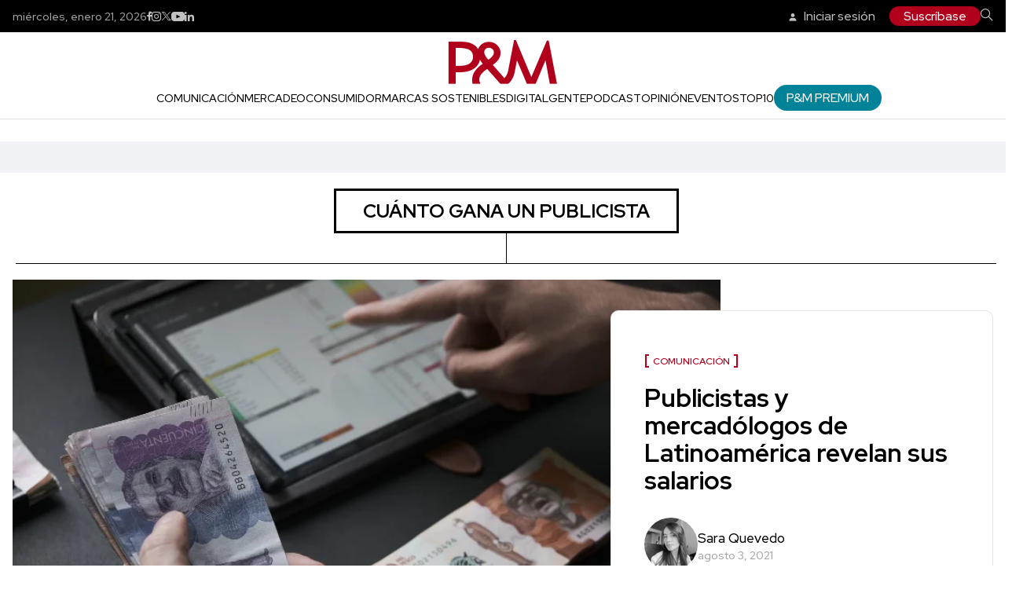

--- FILE ---
content_type: text/html; charset=utf-8
request_url: https://www.revistapym.com.co/articulos/etiquetados/cuanto-gana-un-publicista
body_size: 9542
content:
<!DOCTYPE html>
<html lang="es">
<head>
    <meta charset="utf-8" />
<meta http-equiv="x-ua-compatible" content="ie=edge">
<meta name="viewport" content="width=device-width, initial-scale=1.0">
<meta name="author" content="Revista P&M" />
<meta name="version" content="4.0.18.0" />
<title>Cu&#xE1;nto gana un publicista | Revista P&amp;M</title>
    <meta name="description" content="Conoce todo sobre Cu&#xE1;nto gana un publicista, la publicidad y el mercadeo en Colombia y el mundo en revista P&amp;M. 40 a&#xF1;os comunicando, cocreando, convocando ..." />
    <meta name="keywords" content="Publicidad, Mercadeo, Medios en Colombia." />
    <meta name="news_keywords" content="Publicidad, Mercadeo, Medios en Colombia." />
    <link href="https://www.revistapym.com.co/articulos/etiquetados/cuanto-gana-un-publicista" rel="canonical">



            <meta name="twitter:card" content="summary" />
            <meta name="twitter:site" content="@revistapym" />
            <meta name="twitter:title" content="Cu&#xE1;nto gana un publicista | Revista P&amp;M" />
            <meta name="twitter:description" content="Conoce todo sobre Cu&#xE1;nto gana un publicista, la publicidad y el mercadeo en Colombia y el mundo en revista P&amp;M. 40 a&#xF1;os comunicando, cocreando, convocando ..." />
            <meta name="twitter:image" content="https://www.revistapym.com.co/__assets/share.png?w=1280" />

    <meta property="og:site_name" content="Revista PYM">
    <meta property="og:title" content="Cu&#xE1;nto gana un publicista | Revista P&amp;M" />
    <meta property="og:type" content="website" />
    <meta property="og:url" content="https://www.revistapym.com.co/articulos/etiquetados/cuanto-gana-un-publicista" />
    <meta property="og:image" content="https://www.revistapym.com.co/__assets/share.png?w=1280" />
    <meta property="og:image:type" content="image/jpeg" />
    <meta property="og:image:alt" content="Cu&#xE1;nto gana un publicista | Revista P&amp;M" />
    <meta property="og:description" content="Conoce todo sobre Cu&#xE1;nto gana un publicista, la publicidad y el mercadeo en Colombia y el mundo en revista P&amp;M. 40 a&#xF1;os comunicando, cocreando, convocando ..." />
    <meta property="og:locale" content="es_CO" />
    <!--Whatsapp-->
    <meta property="og:image" content="https://www.revistapym.com.co/__assets/share.png?w=400&amp;r=1_1" />
    <meta property="og:image:type" content="image/jpeg" />
        <meta property="fb:app_id" content="379946378770508" />

<link rel="icon" type="image/x-icon" href="/__assets/favicon/favicon.ico">
<link rel="icon" type="image/png" sizes="32x32" href="/__assets/favicon/favicon-32x32.png">
<link rel="icon" type="image/png" sizes="96x96" href="/__assets/favicon/favicon-96x96.png">
<link rel="icon" type="image/png" sizes="16x16" href="/__assets/favicon/favicon-16x16.png">


    
    
        <link rel="preload" href="/__assets/assets/v32/pym-icon-cfb7ea65.woff2" as="font" type="font/woff2" crossOrigin />
    
    <link rel="preconnect" href="https://fonts.googleapis.com">
    <link rel="preconnect" href="https://fonts.gstatic.com" crossorigin>
    <link rel="preload" href="https://fonts.gstatic.com/s/redhatdisplay/v19/8vIQ7wUr0m80wwYf0QCXZzYzUoTg_T6h.woff2" as="font" type="font/woff2" crossOrigin />
    <link href="https://fonts.googleapis.com/css2?family=Oswald:wght@300;400&family=Red+Hat+Display:wght@500;600;700&family=Roboto+Slab:wght@300;700&display=swap" rel="stylesheet">
            <script>
            dataLayer = [{
                'isMobile': false,
            }];
        </script>
<!-- Google Tag Manager -->
<script>(function(w,d,s,l,i){w[l]=w[l]||[];w[l].push({'gtm.start':
new Date().getTime(),event:'gtm.js'});var f=d.getElementsByTagName(s)[0],
j=d.createElement(s),dl=l!='dataLayer'?'&l='+l:'';j.async=true;j.src=
'https://www.googletagmanager.com/gtm.js?id='+i+dl;f.parentNode.insertBefore(j,f);
})(window,document,'script','dataLayer','GTM-TSMFHGG');</script>
<!-- End Google Tag Manager -->

</head>
<body>
    
        <!-- Google Tag Manager (noscript) -->
        <noscript>
            <iframe src="https://www.googletagmanager.com/ns.html?id=GTM-TSMFHGG"
                    height="0" width="0" style="display:none;visibility:hidden"></iframe>
        </noscript>
        <!-- End Google Tag Manager (noscript) -->
    
    <style id="loading-styles">
    .loading_screen {
        background: linear-gradient(to bottom, #f9f9f9 10%, #eeeff3 100%);
        left: 0;
        height: 100%;
        position: fixed;
        top: 0;
        width: 100%;
        z-index: 10000;
        display: flex;
        flex-direction: column;
        justify-content: center;
        align-items: center;
    }

    @keyframes loading-o {
        0% {
            opacity: 1;
            transform: translate(0 0);
        }

        49.99% {
            opacity: 1;
            transform: translate(30px, 0);
        }

        50% {
            opacity: 0;
            transform: translate(30px, 0);
        }

        100% {
            opacity: 0;
            transform: translate(0, 0);
        }
    }

    @keyframes loading {
        0% {
            transform: translate(0, 0);
        }

        50% {
            transform: translate(30px, 0);
        }

        100% {
            transform: translate(0, 0);
        }
    }

    .loading {
        overflow: hidden;
    }

        .loading div {
            position: absolute;
            width: 20px;
            height: 20px;
            border-radius: 50%;
        }

            .loading div:nth-child(1) {
                background: #b1001c;
                animation: loading 1s linear infinite;
                animation-delay: -0.5s;
            }

            .loading div:nth-child(2) {
                background: #d4d4d4;
                animation: loading 1s linear infinite;
                animation-delay: 0s;
            }

            .loading div:nth-child(3) {
                background: #b1001c;
                animation: loading-o 1s linear infinite;
                animation-delay: -0.5s;
            }

    .loading {
        width: 50px;
        height: 30px;
        position: relative;
        transform: translateZ(0) scale(1);
        backface-visibility: hidden;
        transform-origin: 0 0;
    }

        .loading div {
            box-sizing: content-box;
        }

    .loading_screen_logo {
        margin-bottom: 1rem;
        width: 80px;
    }

    #principal-html {
        display: none;
    }
</style>

<div class="loading_screen">
    <div class="loading_screen_logo_wrapper">
        <img width="175"
             height="70"
             alt="Revista P&M"
             class="loading_screen_logo"
             src="[data-uri]" />
    </div>
    <div class="loading">
        <div></div>
        <div></div>
        <div></div>
    </div>
</div>
<script>
    var lrLoad = new Event('lrload');
    var loadingRemoved = false;
    var cleanLoading = function () {
        if (!loadingRemoved) {
            //debugger;
            loadingRemoved = true;
            document.dispatchEvent(lrLoad);
            document.getElementById('loading-styles').remove();
            document.getElementsByClassName('loading_screen')[0].remove();
        }
    }
    window.addEventListener("load", function () {
        document.dispatchEvent(lrLoad);
    });
</script>
    <div id="principal-html" class="tag">
        <header>
	<div class="upon-header">
		<div>
			<div class="date">
				mi&#xE9;rcoles, enero 21, 2026
			</div>
			<div class="social">
					<a href="https://www.facebook.com/revistapym" target="_blank" rel="nofollow">
						<i class="icon-facebook"></i>
					</a>
					<a href="https://www.instagram.com/revistapym/" target="_blank" rel="nofollow">
						<i class="icon-instagram"></i>
					</a>
					<a href="https://twitter.com/revistapym" target="_blank" rel="nofollow">
						<i class="icon-twitter"></i>
					</a>
					<a href="https://www.youtube.com/c/PyMRevista" target="_blank" rel="nofollow">
						<i class="icon-youtube"></i>
					</a>
					<a href="https://www.linkedin.com/company/ediciones-p&amp;m" target="_blank" rel="nofollow">
						<i class="icon-linkedin"></i>
					</a>
			</div>
		</div>
		<div>
			<user-auth></user-auth>
			<search-box></search-box>
		</div>
	</div>
		<div class="logo-menu has-breadcrumb" v-bind:class="{ 'fixed': isHeaderFixed, 'has-menu': isMenuShow }">
			<div class="logo">
				<a href="/">
					<i class="icon-logo"></i>
				</a>
			</div>
				<button title="Menú principal" aria-label="Menu" class="menu-button" v-if="!isMenuShow" @click="openMenu">
					<i title="Menú principal" class="icon-menu"></i>
				</button>
				<button title="Cerrar menú" aria-label="Menu" class="menu-button" v-if="isMenuShow" @click="closeMenu">
					<i title="Cerrar" class="icon-close"></i>
				</button>
				<div class="menu-breadcrumb">
					<div class="breadcrumb">
							<h2><a href="/">INICIO</a></h2>
						<h1><i>Artículos relacionados a <b>Cuánto gana un publicista</b></i></h1>
					</div>
					<div class="social">
						<span>Compartir en:</span>
							<a href="https://www.facebook.com/share.php?display=page&amp;u=https%3A%2F%2Fwww.revistapym.com.co%2Farticulos%2Fetiquetados%2Fcuanto-gana-un-publicista" target="_blank" rel="noopener"><i class="icon-facebook"></i></a>
	<a href="https://www.linkedin.com/shareArticle?url=https%3A%2F%2Fwww.revistapym.com.co%2Farticulos%2Fetiquetados%2Fcuanto-gana-un-publicista" target="_blank" rel="noopener"><i class="icon-linkedin"></i></a>
	<a href="https://twitter.com/intent/tweet?text=Cu%C3%A1nto&#x2B;gana&#x2B;un&#x2B;publicista&#x2B;%7C&#x2B;Revista&#x2B;P%26M&amp;url=https%3A%2F%2Fwww.revistapym.com.co%2Farticulos%2Fetiquetados%2Fcuanto-gana-un-publicista&amp;via=revistapym" target="_blank" rel="noopener"><i class="icon-twitter"></i></a>
	<a href="mailto:?&amp;subject=Cu%C3%A1nto%20gana%20un%20publicista%20%7C%20Revista%20P%26M&amp;body=Art%C3%ADculo%0A%0Ahttps%3A%2F%2Fwww.revistapym.com.co%2Farticulos%2Fetiquetados%2Fcuanto-gana-un-publicista" target="_blank" rel="noopener"><i class="icon-email"></i></a>
	<a href="https://wa.me/?text=Art%C3%ADculo&#x2B;Cu%C3%A1nto&#x2B;gana&#x2B;un&#x2B;publicista&#x2B;%7C&#x2B;Revista&#x2B;P%26M&#x2B;-&#x2B;https%3A%2F%2Fwww.revistapym.com.co%2Farticulos%2Fetiquetados%2Fcuanto-gana-un-publicista" target="_blank" rel="noopener"><i class="icon-whatsapp"></i></a>

					</div>
				</div>
			<div class="menu">
				<ul>
						<li>
								<a href="https://www.revistapym.com.co/articulos/comunicacion">Comunicaci&#xF3;n</a>
						</li>
						<li>
								<a href="https://www.revistapym.com.co/articulos/mercadeo">Mercadeo</a>
						</li>
						<li>
								<a href="https://www.revistapym.com.co/articulos/consumidor">Consumidor</a>
						</li>
						<li>
								<a href="https://www.revistapym.com.co/articulos/marcas-sostenibles">Marcas Sostenibles</a>
						</li>
						<li>
								<a href="https://www.revistapym.com.co/articulos/digital">Digital</a>
						</li>
						<li>
								<a href="https://www.revistapym.com.co/articulos/gente">Gente</a>
						</li>
						<li>
								<a href="https://www.revistapym.com.co/articulos/etiquetados/podcastp-m">Podcast</a>
						</li>
						<li>
								<a href="https://www.revistapym.com.co/articulos/opinion">Opini&#xF3;n</a>
						</li>
						<li>
								<a href="https://www.revistapym.com.co/eventos">Eventos</a>
						</li>
						<li>
								<a href="https://marketing.revistapym.com.co/top10-2025-gala-de-premiacion">Top10</a>
						</li>
						<li>
								<a href="https://www.revistapym.com.co/premium" class="btn alert">P&amp;M Premium</a>
						</li>
				</ul>
			</div>
		</div>
</header>
<cookies-banner cookies-policy-url="https://www.revistapym.com.co/politica-cookies"></cookies-banner>

        <div class="wrapper-body ">
                <div class="top-banner">
        <div id="gpt-ad-100" class="ad banner"></div>
    </div>
    <div class="title-category container">
        <div><h1>Cu&#xE1;nto gana un publicista</h1></div>
    </div>
<div class="opening container">
        <div class="post-9 p-standard ">
        <a href="/articulos/comunicacion/40485/publicistas-y-mercadologos-de-latinoamerica-revelan-sus-salarios" class="img wrap overlap">
            
    <img class="lazyload"
     alt=""
     title="salario del sector de la publicidad"
     data-src="https://i.revistapym.com.co/old/2021/08/salario-del-sector-de-la-publicidad.jpg"
     src="data:image/svg+xml,%3Csvg xmlns='http://www.w3.org/2000/svg' viewBox='0 0 800 400'%3E%3C/svg%3E"
     height="400"
     width="800"
     loading="lazy" />
     <noscript>
         <img 
             alt=""
             title="salario del sector de la publicidad"
             src="https://i.revistapym.com.co/old/2021/08/salario-del-sector-de-la-publicidad.jpg?w=480"
             height="400"
             width="800"
             loading="lazy" />
     </noscript>

        </a>
        <div class="detail-content">
            <div class="post-content">
                <div>
                    <a href="/articulos/comunicacion/40485/publicistas-y-mercadologos-de-latinoamerica-revelan-sus-salarios"><div class="kicker">Comunicación</div></a>
                    <a href="/articulos/comunicacion/40485/publicistas-y-mercadologos-de-latinoamerica-revelan-sus-salarios"><h2>Publicistas y mercadólogos de Latinoamérica revelan sus salarios</h2></a>
                    <div class="author-date-wrapper">
                            <a href="/autores/143/sara-quevedo">
                                
    <img class="lazyload border-rounded"
     alt="sara quevedo"
     title="sara quevedo"
     data-src="https://i.revistapym.com.co/cms/2022/05/31143328/sara-quevedo-1.png?gs=1"
     src="data:image/svg+xml,%3Csvg xmlns='http://www.w3.org/2000/svg' viewBox='0 0 900 900'%3E%3C/svg%3E"
     height="900"
     width="900"
     loading="lazy" />
     <noscript>
         <img 
             class="border-rounded"
             alt="sara quevedo"
             title="sara quevedo"
             src="https://i.revistapym.com.co/cms/2022/05/31143328/sara-quevedo-1.png?w=480&amp;gs=1"
             height="900"
             width="900"
             loading="lazy" />
     </noscript>

                            </a>
                        <div class="author-name-date">
                                <a href="/autores/143/sara-quevedo">
                                    <h6>Sara Quevedo</h6>
                                </a>
                            <span class="date">agosto 3, 2021</span>
                        </div>
                    </div>
                </div>
            </div>
        </div>
    </div>

</div>

<div id="gpt-ad-101" class="ad banner"></div>
    <div class="trends-2 container">
        <div class="title-module-trends">
            <h3 class="title-trends"><strong>LO MÁS</strong> LEÍDO</h3>
        </div>
        <div class="wrap-module">
	<div class="post-8 p-standard ">
		<div class="wrap-content">
			<div class="number"><span>01</span></div>
			<div class="wrapper">
				<div class="content-post">
					<a href="/articulos/comunicacion/93153/p-m-presenta-los-nominados-al-top10-2025"><div class="kicker blue">Top10</div></a>
					<h2><a href="/articulos/comunicacion/93153/p-m-presenta-los-nominados-al-top10-2025">P&M presenta los nominados al TOP10 2025</a></h2>
					<div class="sub-post">
						<div class="author-date-wrapper">
								<div class="author">
									<a href="/autores/54443/juanita-rico">Juanita Rico</a>
								</div>
							<div class="date">diciembre 22, 2025</div>
						</div>
						<div class="social">
								<a href="https://www.facebook.com/share.php?display=page&amp;u=https%3A%2F%2Fwww.revistapym.com.co%2Farticulos%2Fcomunicacion%2F93153%2Fp-m-presenta-los-nominados-al-top10-2025" target="_blank" rel="noopener"><i class="icon-facebook"></i></a>
	<a href="https://www.linkedin.com/shareArticle?url=https%3A%2F%2Fwww.revistapym.com.co%2Farticulos%2Fcomunicacion%2F93153%2Fp-m-presenta-los-nominados-al-top10-2025" target="_blank" rel="noopener"><i class="icon-linkedin"></i></a>
	<a href="https://twitter.com/intent/tweet?text=P%26M&#x2B;presenta&#x2B;los&#x2B;nominados&#x2B;al&#x2B;TOP10&#x2B;2025&amp;url=https%3A%2F%2Fwww.revistapym.com.co%2Farticulos%2Fcomunicacion%2F93153%2Fp-m-presenta-los-nominados-al-top10-2025&amp;via=revistapym" target="_blank" rel="noopener"><i class="icon-twitter"></i></a>
	<a href="mailto:?&amp;subject=P%26M%20presenta%20los%20nominados%20al%20TOP10%202025&amp;body=Art%C3%ADculo%0A%0Ahttps%3A%2F%2Fwww.revistapym.com.co%2Farticulos%2Fcomunicacion%2F93153%2Fp-m-presenta-los-nominados-al-top10-2025" target="_blank" rel="noopener"><i class="icon-email"></i></a>
	<a href="https://wa.me/?text=Art%C3%ADculo&#x2B;P%26M&#x2B;presenta&#x2B;los&#x2B;nominados&#x2B;al&#x2B;TOP10&#x2B;2025&#x2B;-&#x2B;https%3A%2F%2Fwww.revistapym.com.co%2Farticulos%2Fcomunicacion%2F93153%2Fp-m-presenta-los-nominados-al-top10-2025" target="_blank" rel="noopener"><i class="icon-whatsapp"></i></a>

						</div>
					</div>
				</div>

			</div>
		</div>
		<a href="/articulos/comunicacion/93153/p-m-presenta-los-nominados-al-top10-2025" class="img wrap">
			
    <img class="lazyload"
     title="NOMINADOS.jpg"
     data-src="https://i.revistapym.com.co/cms/2025/12/22161456/NOMINADOS.jpg.jpeg"
     src="data:image/svg+xml,%3Csvg xmlns='http://www.w3.org/2000/svg' viewBox='0 0 1920 1080'%3E%3C/svg%3E"
     height="1080"
     width="1920"
     loading="lazy" />
     <noscript>
         <img
             title="NOMINADOS.jpg"
             src="https://i.revistapym.com.co/cms/2025/12/22161456/NOMINADOS.jpg.jpeg?w=480"
             height="1080"
             width="1920"
             loading="lazy" />
     </noscript>

		</a>
	</div>
	<div class="post-8 p-standard ">
		<div class="wrap-content">
			<div class="number"><span>02</span></div>
			<div class="wrapper">
				<div class="content-post">
					<a href="/articulos/especiales/la-esencia-del-cordillera/89991/10-puntos-clave-para-disenar-una-presencia-de-marca-sostenible-en-festivales"><div class="kicker blue">Festival Cordillera 2025</div></a>
					<h2><a href="/articulos/especiales/la-esencia-del-cordillera/89991/10-puntos-clave-para-disenar-una-presencia-de-marca-sostenible-en-festivales">10 puntos clave para diseñar una presencia de marca sostenible en festivales</a></h2>
					<div class="sub-post">
						<div class="author-date-wrapper">
								<div class="author">
									<a href="/autores/54443/juanita-rico">Juanita Rico</a>
								</div>
							<div class="date">septiembre 11, 2025</div>
						</div>
						<div class="social">
								<a href="https://www.facebook.com/share.php?display=page&amp;u=https%3A%2F%2Fwww.revistapym.com.co%2Farticulos%2Fespeciales%2Fla-esencia-del-cordillera%2F89991%2F10-puntos-clave-para-disenar-una-presencia-de-marca-sostenible-en-festivales" target="_blank" rel="noopener"><i class="icon-facebook"></i></a>
	<a href="https://www.linkedin.com/shareArticle?url=https%3A%2F%2Fwww.revistapym.com.co%2Farticulos%2Fespeciales%2Fla-esencia-del-cordillera%2F89991%2F10-puntos-clave-para-disenar-una-presencia-de-marca-sostenible-en-festivales" target="_blank" rel="noopener"><i class="icon-linkedin"></i></a>
	<a href="https://twitter.com/intent/tweet?text=10&#x2B;puntos&#x2B;clave&#x2B;para&#x2B;dise%C3%B1ar&#x2B;una&#x2B;presencia&#x2B;de&#x2B;marca&#x2B;sostenible&#x2B;en&#x2B;festivales&amp;url=https%3A%2F%2Fwww.revistapym.com.co%2Farticulos%2Fespeciales%2Fla-esencia-del-cordillera%2F89991%2F10-puntos-clave-para-disenar-una-presencia-de-marca-sostenible-en-festivales&amp;via=revistapym" target="_blank" rel="noopener"><i class="icon-twitter"></i></a>
	<a href="mailto:?&amp;subject=10%20puntos%20clave%20para%20dise%C3%B1ar%20una%20presencia%20de%20marca%20sostenible%20en%20festivales&amp;body=Art%C3%ADculo%0A%0Ahttps%3A%2F%2Fwww.revistapym.com.co%2Farticulos%2Fespeciales%2Fla-esencia-del-cordillera%2F89991%2F10-puntos-clave-para-disenar-una-presencia-de-marca-sostenible-en-festivales" target="_blank" rel="noopener"><i class="icon-email"></i></a>
	<a href="https://wa.me/?text=Art%C3%ADculo&#x2B;10&#x2B;puntos&#x2B;clave&#x2B;para&#x2B;dise%C3%B1ar&#x2B;una&#x2B;presencia&#x2B;de&#x2B;marca&#x2B;sostenible&#x2B;en&#x2B;festivales&#x2B;-&#x2B;https%3A%2F%2Fwww.revistapym.com.co%2Farticulos%2Fespeciales%2Fla-esencia-del-cordillera%2F89991%2F10-puntos-clave-para-disenar-una-presencia-de-marca-sostenible-en-festivales" target="_blank" rel="noopener"><i class="icon-whatsapp"></i></a>

						</div>
					</div>
				</div>

			</div>
		</div>
		<a href="/articulos/especiales/la-esencia-del-cordillera/89991/10-puntos-clave-para-disenar-una-presencia-de-marca-sostenible-en-festivales" class="img wrap">
			
    <img class="lazyload"
     title="asp"
     data-src="https://i.revistapym.com.co/cms/2025/09/11231343/asp.jpg"
     src="data:image/svg+xml,%3Csvg xmlns='http://www.w3.org/2000/svg' viewBox='0 0 1920 1080'%3E%3C/svg%3E"
     height="1080"
     width="1920"
     loading="lazy" />
     <noscript>
         <img
             title="asp"
             src="https://i.revistapym.com.co/cms/2025/09/11231343/asp.jpg?w=480"
             height="1080"
             width="1920"
             loading="lazy" />
     </noscript>

		</a>
	</div>
	<div class="post-8 p-standard ">
		<div class="wrap-content">
			<div class="number"><span>03</span></div>
			<div class="wrapper">
				<div class="content-post">
					<a href="/articulos/comunicacion/93503/fifa-escoge-a-tiktok-como-plataforma-para-el-mundial-2026"><div class="kicker blue">Alianzas</div></a>
					<h2><a href="/articulos/comunicacion/93503/fifa-escoge-a-tiktok-como-plataforma-para-el-mundial-2026">FIFA escoge a TikTok como plataforma para el Mundial 2026</a></h2>
					<div class="sub-post">
						<div class="author-date-wrapper">
								<div class="author">
									<a href="/autores/56379/juan-diego-gomez-ramirez">Juan Diego Gómez Ramírez</a>
								</div>
							<div class="date">enero 9, 2026</div>
						</div>
						<div class="social">
								<a href="https://www.facebook.com/share.php?display=page&amp;u=https%3A%2F%2Fwww.revistapym.com.co%2Farticulos%2Fcomunicacion%2F93503%2Ffifa-escoge-a-tiktok-como-plataforma-para-el-mundial-2026" target="_blank" rel="noopener"><i class="icon-facebook"></i></a>
	<a href="https://www.linkedin.com/shareArticle?url=https%3A%2F%2Fwww.revistapym.com.co%2Farticulos%2Fcomunicacion%2F93503%2Ffifa-escoge-a-tiktok-como-plataforma-para-el-mundial-2026" target="_blank" rel="noopener"><i class="icon-linkedin"></i></a>
	<a href="https://twitter.com/intent/tweet?text=FIFA&#x2B;escoge&#x2B;a&#x2B;TikTok&#x2B;como&#x2B;plataforma&#x2B;para&#x2B;el&#x2B;Mundial&#x2B;2026&amp;url=https%3A%2F%2Fwww.revistapym.com.co%2Farticulos%2Fcomunicacion%2F93503%2Ffifa-escoge-a-tiktok-como-plataforma-para-el-mundial-2026&amp;via=revistapym" target="_blank" rel="noopener"><i class="icon-twitter"></i></a>
	<a href="mailto:?&amp;subject=FIFA%20escoge%20a%20TikTok%20como%20plataforma%20para%20el%20Mundial%202026&amp;body=Art%C3%ADculo%0A%0Ahttps%3A%2F%2Fwww.revistapym.com.co%2Farticulos%2Fcomunicacion%2F93503%2Ffifa-escoge-a-tiktok-como-plataforma-para-el-mundial-2026" target="_blank" rel="noopener"><i class="icon-email"></i></a>
	<a href="https://wa.me/?text=Art%C3%ADculo&#x2B;FIFA&#x2B;escoge&#x2B;a&#x2B;TikTok&#x2B;como&#x2B;plataforma&#x2B;para&#x2B;el&#x2B;Mundial&#x2B;2026&#x2B;-&#x2B;https%3A%2F%2Fwww.revistapym.com.co%2Farticulos%2Fcomunicacion%2F93503%2Ffifa-escoge-a-tiktok-como-plataforma-para-el-mundial-2026" target="_blank" rel="noopener"><i class="icon-whatsapp"></i></a>

						</div>
					</div>
				</div>

			</div>
		</div>
		<a href="/articulos/comunicacion/93503/fifa-escoge-a-tiktok-como-plataforma-para-el-mundial-2026" class="img wrap">
			
    <img class="lazyload"
     title="Juan Diego - Copia de Plantilla nota - 2"
     data-src="https://i.revistapym.com.co/cms/2026/01/09101918/Juan-Diego-Copia-de-Plantilla-nota-2-1.jpeg"
     src="data:image/svg+xml,%3Csvg xmlns='http://www.w3.org/2000/svg' viewBox='0 0 1920 1080'%3E%3C/svg%3E"
     height="1080"
     width="1920"
     loading="lazy" />
     <noscript>
         <img
             title="Juan Diego - Copia de Plantilla nota - 2"
             src="https://i.revistapym.com.co/cms/2026/01/09101918/Juan-Diego-Copia-de-Plantilla-nota-2-1.jpeg?w=480"
             height="1080"
             width="1920"
             loading="lazy" />
     </noscript>

		</a>
	</div>
	<div class="post-8 p-standard ">
		<div class="wrap-content">
			<div class="number"><span>04</span></div>
			<div class="wrapper">
				<div class="content-post">
					<a href="/articulos/comunicacion/88306/agencias-independientes-en-colombia-el-especial-de-p-m"><div class="kicker blue">Agencias Independientes</div></a>
					<h2><a href="/articulos/comunicacion/88306/agencias-independientes-en-colombia-el-especial-de-p-m">Agencias independientes en Colombia: el especial de P&M</a></h2>
					<div class="sub-post">
						<div class="author-date-wrapper">
								<div class="author">
									<a href="/autores/54443/juanita-rico">Juanita Rico</a>
								</div>
							<div class="date">julio 21, 2025</div>
						</div>
						<div class="social">
								<a href="https://www.facebook.com/share.php?display=page&amp;u=https%3A%2F%2Fwww.revistapym.com.co%2Farticulos%2Fcomunicacion%2F88306%2Fagencias-independientes-en-colombia-el-especial-de-p-m" target="_blank" rel="noopener"><i class="icon-facebook"></i></a>
	<a href="https://www.linkedin.com/shareArticle?url=https%3A%2F%2Fwww.revistapym.com.co%2Farticulos%2Fcomunicacion%2F88306%2Fagencias-independientes-en-colombia-el-especial-de-p-m" target="_blank" rel="noopener"><i class="icon-linkedin"></i></a>
	<a href="https://twitter.com/intent/tweet?text=Agencias&#x2B;independientes&#x2B;en&#x2B;Colombia%3A&#x2B;el&#x2B;especial&#x2B;de&#x2B;P%26M&amp;url=https%3A%2F%2Fwww.revistapym.com.co%2Farticulos%2Fcomunicacion%2F88306%2Fagencias-independientes-en-colombia-el-especial-de-p-m&amp;via=revistapym" target="_blank" rel="noopener"><i class="icon-twitter"></i></a>
	<a href="mailto:?&amp;subject=Agencias%20independientes%20en%20Colombia%3A%20el%20especial%20de%20P%26M&amp;body=Art%C3%ADculo%0A%0Ahttps%3A%2F%2Fwww.revistapym.com.co%2Farticulos%2Fcomunicacion%2F88306%2Fagencias-independientes-en-colombia-el-especial-de-p-m" target="_blank" rel="noopener"><i class="icon-email"></i></a>
	<a href="https://wa.me/?text=Art%C3%ADculo&#x2B;Agencias&#x2B;independientes&#x2B;en&#x2B;Colombia%3A&#x2B;el&#x2B;especial&#x2B;de&#x2B;P%26M&#x2B;-&#x2B;https%3A%2F%2Fwww.revistapym.com.co%2Farticulos%2Fcomunicacion%2F88306%2Fagencias-independientes-en-colombia-el-especial-de-p-m" target="_blank" rel="noopener"><i class="icon-whatsapp"></i></a>

						</div>
					</div>
				</div>

			</div>
		</div>
		<a href="/articulos/comunicacion/88306/agencias-independientes-en-colombia-el-especial-de-p-m" class="img wrap">
			
    <img class="lazyload"
     title="Naranja y Blanco Moderno Sencillo Tecnolog&#xED;a Miniatura para YouTube (1920 x 1080 px)"
     data-src="https://i.revistapym.com.co/cms/2025/07/21163651/Naranja-y-Blanco-Moderno-Sencillo-Tecnologia-Miniatura-para-YouTube-1920-x-1080-px.png"
     src="data:image/svg+xml,%3Csvg xmlns='http://www.w3.org/2000/svg' viewBox='0 0 1920 1080'%3E%3C/svg%3E"
     height="1080"
     width="1920"
     loading="lazy" />
     <noscript>
         <img
             title="Naranja y Blanco Moderno Sencillo Tecnolog&#xED;a Miniatura para YouTube (1920 x 1080 px)"
             src="https://i.revistapym.com.co/cms/2025/07/21163651/Naranja-y-Blanco-Moderno-Sencillo-Tecnologia-Miniatura-para-YouTube-1920-x-1080-px.png?w=480"
             height="1080"
             width="1920"
             loading="lazy" />
     </noscript>

		</a>
	</div>
	<div class="post-8 p-standard ">
		<div class="wrap-content">
			<div class="number"><span>05</span></div>
			<div class="wrapper">
				<div class="content-post">
					<a href="/articulos/comunicacion/90925/juan-valdez-lanza-su-primera-campana-global-una-experiencia-sensorial-para-volver-al-origen"><div class="kicker blue">Campañas</div></a>
					<h2><a href="/articulos/comunicacion/90925/juan-valdez-lanza-su-primera-campana-global-una-experiencia-sensorial-para-volver-al-origen">Juan Valdez lanza su primera campaña global: una experiencia sensorial para volver al origen</a></h2>
					<div class="sub-post">
						<div class="author-date-wrapper">
								<div class="author">
									<a href="/autores/87061/alejandra-betancourt">Alejandra Betancourt</a>
								</div>
							<div class="date">octubre 20, 2025</div>
						</div>
						<div class="social">
								<a href="https://www.facebook.com/share.php?display=page&amp;u=https%3A%2F%2Fwww.revistapym.com.co%2Farticulos%2Fcomunicacion%2F90925%2Fjuan-valdez-lanza-su-primera-campana-global-una-experiencia-sensorial-para-volver-al-origen" target="_blank" rel="noopener"><i class="icon-facebook"></i></a>
	<a href="https://www.linkedin.com/shareArticle?url=https%3A%2F%2Fwww.revistapym.com.co%2Farticulos%2Fcomunicacion%2F90925%2Fjuan-valdez-lanza-su-primera-campana-global-una-experiencia-sensorial-para-volver-al-origen" target="_blank" rel="noopener"><i class="icon-linkedin"></i></a>
	<a href="https://twitter.com/intent/tweet?text=Juan&#x2B;Valdez&#x2B;lanza&#x2B;su&#x2B;primera&#x2B;campa%C3%B1a&#x2B;global%3A&#x2B;una&#x2B;experiencia&#x2B;sensorial&#x2B;para&#x2B;volver&#x2B;al&#x2B;origen&amp;url=https%3A%2F%2Fwww.revistapym.com.co%2Farticulos%2Fcomunicacion%2F90925%2Fjuan-valdez-lanza-su-primera-campana-global-una-experiencia-sensorial-para-volver-al-origen&amp;via=revistapym" target="_blank" rel="noopener"><i class="icon-twitter"></i></a>
	<a href="mailto:?&amp;subject=Juan%20Valdez%20lanza%20su%20primera%20campa%C3%B1a%20global%3A%20una%20experiencia%20sensorial%20para%20volver%20al%20origen&amp;body=Art%C3%ADculo%0A%0Ahttps%3A%2F%2Fwww.revistapym.com.co%2Farticulos%2Fcomunicacion%2F90925%2Fjuan-valdez-lanza-su-primera-campana-global-una-experiencia-sensorial-para-volver-al-origen" target="_blank" rel="noopener"><i class="icon-email"></i></a>
	<a href="https://wa.me/?text=Art%C3%ADculo&#x2B;Juan&#x2B;Valdez&#x2B;lanza&#x2B;su&#x2B;primera&#x2B;campa%C3%B1a&#x2B;global%3A&#x2B;una&#x2B;experiencia&#x2B;sensorial&#x2B;para&#x2B;volver&#x2B;al&#x2B;origen&#x2B;-&#x2B;https%3A%2F%2Fwww.revistapym.com.co%2Farticulos%2Fcomunicacion%2F90925%2Fjuan-valdez-lanza-su-primera-campana-global-una-experiencia-sensorial-para-volver-al-origen" target="_blank" rel="noopener"><i class="icon-whatsapp"></i></a>

						</div>
					</div>
				</div>

			</div>
		</div>
		<a href="/articulos/comunicacion/90925/juan-valdez-lanza-su-primera-campana-global-una-experiencia-sensorial-para-volver-al-origen" class="img wrap">
			
    <img class="lazyload"
     title="17"
     data-src="https://i.revistapym.com.co/cms/2025/10/20081152/17-5.png"
     src="data:image/svg+xml,%3Csvg xmlns='http://www.w3.org/2000/svg' viewBox='0 0 1920 1080'%3E%3C/svg%3E"
     height="1080"
     width="1920"
     loading="lazy" />
     <noscript>
         <img
             title="17"
             src="https://i.revistapym.com.co/cms/2025/10/20081152/17-5.png?w=480"
             height="1080"
             width="1920"
             loading="lazy" />
     </noscript>

		</a>
	</div>
        </div>
    </div>
	<div class="next-events">
		<div class="container">
			<div class="title-next-events">
    <a href="https://www.revistapym.com.co/eventos"><h3 class="title-modules">PRÓXIMOS EVENTOS</h3></a>
    <a href="https://www.revistapym.com.co/eventos" class="see-all">VER TODO</a>
</div>

    <div class="event-1 ">
        <div class="wrap-img">
            <a href="/eventos/93717/webinar-video-marketing-2026-como-la-ia-generativa-esta-redefiniendo-el-roi" class="img">
                
    <img class="lazyload"
     title="portada caso del mes (1)"
     data-src="https://i.revistapym.com.co/cms/2026/01/16161408/portada-caso-del-mes-1.jpg"
     src="data:image/svg+xml,%3Csvg xmlns='http://www.w3.org/2000/svg' viewBox='0 0 1920 1080'%3E%3C/svg%3E"
     height="1080"
     width="1920"
     loading="lazy" />
     <noscript>
         <img
             title="portada caso del mes (1)"
             src="https://i.revistapym.com.co/cms/2026/01/16161408/portada-caso-del-mes-1.jpg?w=480"
             height="1080"
             width="1920"
             loading="lazy" />
     </noscript>

            </a>
        </div>
        <div class="wrap-info-event lines-pattern">
            <div class="date-event">
                <div>
                    <div class="number">5</div>
                    <div class="month">febrero</div>
                </div>
            </div>
            <div class="info-event">
                <a href="/eventos/93717/webinar-video-marketing-2026-como-la-ia-generativa-esta-redefiniendo-el-roi"><div class="kicker">Evento virtual</div></a>
                <a href="/eventos/93717/webinar-video-marketing-2026-como-la-ia-generativa-esta-redefiniendo-el-roi">
                    <h2>Webinar: Video marketing 2026: cómo la IA Generativa está redefiniendo el ROI</h2>
                </a>
                <p class="lead">Descubre cómo la inteligencia artificial está transformando la forma en que las marcas crean.</p>
                <div class="wrap-button">
                    <a href="/eventos/93717/webinar-video-marketing-2026-como-la-ia-generativa-esta-redefiniendo-el-roi" class="btn primary detail">Ver detalle</a>
                </div>
            </div>
        </div>
    </div>
		</div>
	</div>
<div id="gpt-ad-102" class="ad banner"></div>	<div class="other-sections container">
		<h2 class="title-component"><strong>OTRAS</strong> SECCIONES</h2>
		<div class="list-news">
    <div class="post-10 p-standard ">
            <a href="https://www.revistapym.com.co/articulos/comunicacion"><h3><span>Comunicaci&#xF3;n</span></h3></a>
        <div class="new">
            <a href="/articulos/comunicacion/93406/economia-colombiana-en-2026-proyecciones-de-cea-colombia-y-ocde" class="img wrap">
                
    <img class="lazyload"
     title="Juan Diego - Copia de Plantilla nota - 2"
     data-src="https://i.revistapym.com.co/cms/2026/01/07100254/Juan-Diego-Copia-de-Plantilla-nota-2-1.png"
     src="data:image/svg+xml,%3Csvg xmlns='http://www.w3.org/2000/svg' viewBox='0 0 1920 1080'%3E%3C/svg%3E"
     height="1080"
     width="1920"
     loading="lazy" />
     <noscript>
         <img
             title="Juan Diego - Copia de Plantilla nota - 2"
             src="https://i.revistapym.com.co/cms/2026/01/07100254/Juan-Diego-Copia-de-Plantilla-nota-2-1.png?w=480"
             height="1080"
             width="1920"
             loading="lazy" />
     </noscript>

            </a>
            <div class="post-content">
                <div>
                    <div class="kicker"><a href="/articulos/comunicacion/93406/economia-colombiana-en-2026-proyecciones-de-cea-colombia-y-ocde">Análisis</a></div>
                    <h2> <a href="/articulos/comunicacion/93406/economia-colombiana-en-2026-proyecciones-de-cea-colombia-y-ocde">Economía colombiana en 2026: proyecciones de CEA Colombia y OCDE</a></h2>
                    <div class="date">enero 7, 2026</div>
                </div>
            </div>
        </div>
    </div>
    <div class="post-10 p-standard ">
            <a href="https://www.revistapym.com.co/articulos/digital"><h3><span>Digital</span></h3></a>
        <div class="new">
            <a href="/articulos/digital/93742/ai-overviews-hace-que-caigan-los-clics-en-el-buscador-de-google" class="img wrap">
                
    <img class="lazyload"
     title="aio}"
     data-src="https://i.revistapym.com.co/cms/2026/01/19104001/aio.jpg"
     src="data:image/svg+xml,%3Csvg xmlns='http://www.w3.org/2000/svg' viewBox='0 0 1920 1080'%3E%3C/svg%3E"
     height="1080"
     width="1920"
     loading="lazy" />
     <noscript>
         <img
             title="aio}"
             src="https://i.revistapym.com.co/cms/2026/01/19104001/aio.jpg?w=480"
             height="1080"
             width="1920"
             loading="lazy" />
     </noscript>

            </a>
            <div class="post-content">
                <div>
                    <div class="kicker"><a href="/articulos/digital/93742/ai-overviews-hace-que-caigan-los-clics-en-el-buscador-de-google">Tecnología</a></div>
                    <h2> <a href="/articulos/digital/93742/ai-overviews-hace-que-caigan-los-clics-en-el-buscador-de-google">AI Overviews hace que caigan los clics en el buscador de Google</a></h2>
                    <div class="date">enero 19, 2026</div>
                </div>
            </div>
        </div>
    </div>
    <div class="post-10 p-standard ">
            <a href="https://www.revistapym.com.co/articulos/gente"><h3><span>Gente</span></h3></a>
        <div class="new">
            <a href="/articulos/gente/93670/unilever-nombra-a-renato-banhara-como-gerente-general-para-la-region-andina" class="img wrap">
                
    <img class="lazyload"
     title="Plantilla nota (54)"
     data-src="https://i.revistapym.com.co/cms/2026/01/15113513/Plantilla-nota-54.jpg"
     src="data:image/svg+xml,%3Csvg xmlns='http://www.w3.org/2000/svg' viewBox='0 0 1920 1080'%3E%3C/svg%3E"
     height="1080"
     width="1920"
     loading="lazy" />
     <noscript>
         <img
             title="Plantilla nota (54)"
             src="https://i.revistapym.com.co/cms/2026/01/15113513/Plantilla-nota-54.jpg?w=480"
             height="1080"
             width="1920"
             loading="lazy" />
     </noscript>

            </a>
            <div class="post-content">
                <div>
                    <div class="kicker"><a href="/articulos/gente/93670/unilever-nombra-a-renato-banhara-como-gerente-general-para-la-region-andina">Nombramientos</a></div>
                    <h2> <a href="/articulos/gente/93670/unilever-nombra-a-renato-banhara-como-gerente-general-para-la-region-andina">Unilever nombra a Renato Banhara como gerente general para la región andina</a></h2>
                    <div class="date">enero 15, 2026</div>
                </div>
            </div>
        </div>
    </div>
    <div class="post-10 p-standard is-premium">
            <a href="https://www.revistapym.com.co/articulos/consumidor"><h3><span>Consumidor</span></h3></a>
        <div class="new">
            <a href="/articulos/consumidor/93200/educacion-continua-la-nueva-ventaja-competitiva-del-talento" class="img wrap">
                
    <img class="lazyload"
     title="Plantilla nota (45)"
     data-src="https://i.revistapym.com.co/cms/2025/12/23095841/Plantilla-nota-45.jpg"
     src="data:image/svg+xml,%3Csvg xmlns='http://www.w3.org/2000/svg' viewBox='0 0 1920 1080'%3E%3C/svg%3E"
     height="1080"
     width="1920"
     loading="lazy" />
     <noscript>
         <img
             title="Plantilla nota (45)"
             src="https://i.revistapym.com.co/cms/2025/12/23095841/Plantilla-nota-45.jpg?w=480"
             height="1080"
             width="1920"
             loading="lazy" />
     </noscript>

            </a>
            <div class="post-content">
                    <div class="premium">
                        <i class="icon-lock"></i>
                    </div>
                <div>
                    <div class="kicker"><a href="/articulos/consumidor/93200/educacion-continua-la-nueva-ventaja-competitiva-del-talento">Dossier</a></div>
                    <h2> <a href="/articulos/consumidor/93200/educacion-continua-la-nueva-ventaja-competitiva-del-talento">Educación continua: la nueva ventaja competitiva del talento</a></h2>
                    <div class="date">diciembre 23, 2025</div>
                </div>
            </div>
        </div>
    </div>
		</div>
	</div>

        </div>
        <newsletter-modal></newsletter-modal>
        <footer>
    <div class="upon-footer">
        <div class="main-logo-social">
            <a href="/" class="logo-footer">
                <i class="icon-logo"></i>
            </a>
            <div class="social lines-pattern">
                <div class="links-social">
                        <a href="https://www.facebook.com/revistapym" target="_blank" rel="nofollow">
                            <i class="icon-facebook"></i>
                        </a>
                        <a href="https://www.instagram.com/revistapym/" target="_blank" rel="nofollow">
                            <i class="icon-instagram"></i>
                        </a>
                        <a href="https://twitter.com/revistapym" target="_blank" rel="nofollow">
                            <i class="icon-twitter"></i>
                        </a>
                        <a href="https://www.youtube.com/c/PyMRevista" target="_blank" rel="nofollow">
                            <i class="icon-youtube"></i>
                        </a>
                        <a href="https://www.linkedin.com/company/ediciones-p&amp;m" target="_blank" rel="nofollow">
                            <i class="icon-linkedin"></i>
                        </a>
                </div>
            </div>
        </div>
        <div class="main-sections">
            <h3>SECCIONES</h3>
            <ul>
                    <li>
                            <a href="https://www.revistapym.com.co/articulos/comunicacion">Comunicaci&#xF3;n</a>
                    </li>
                    <li>
                            <a href="https://www.revistapym.com.co/articulos/mercadeo">Mercadeo</a>
                    </li>
                    <li>
                            <a href="https://www.revistapym.com.co/articulos/consumidor">Consumidor</a>
                    </li>
                    <li>
                            <a href="https://www.revistapym.com.co/articulos/marcas-sostenibles">Marcas Sostenibles</a>
                    </li>
                    <li>
                            <a href="https://www.revistapym.com.co/articulos/digital">Digital</a>
                    </li>
                    <li>
                            <a href="https://www.revistapym.com.co/articulos/gente">Gente</a>
                    </li>
                    <li>
                            <a href="https://www.revistapym.com.co/articulos/etiquetados/podcastp-m">Podcast</a>
                    </li>
                    <li>
                            <a href="https://www.revistapym.com.co/articulos/opinion">Opini&#xF3;n</a>
                    </li>
                    <li>
                            <a href="https://www.revistapym.com.co/eventos">Eventos</a>
                    </li>
                    <li>
                            <a href="https://marketing.revistapym.com.co/top10-2025-gala-de-premiacion">Top10</a>
                    </li>
                    <li>
                            <a href="https://www.revistapym.com.co/premium" class="btn alert">P&amp;M Premium</a>
                    </li>
            </ul>
        </div>
        <div class="main-information">
            <h3>INFORMACIÓN</h3>
            <ul>
                <li>
                    <a href="https://marketing.revistapym.com.co/zona-premium-pym" target="_blank" rel="nofollow">Suscríbase</a>
                </li>
                <li>
                    <a href="http://www.anuariodelapublicidad.com/" target="_blank" rel="nofollow">Anuario de la publicidad colombiana</a>
                </li>
                 <li>
                    <a href="https://www.revistapym.com.co/contactenos">Contáctenos</a>
                </li>
                <li>
                    <a href="https://www.revistapym.com.co/terminos-y-condiciones">Términos y Condiciones</a>
                </li>
                <li>
                    <a href="https://www.revistapym.com.co/politica-privacidad">Política de Privacidad</a>
                </li>
                <li>
                    <a href="https://www.revistapym.com.co/politica-cookies">Política de Cookies</a>
                </li>
            </ul>
        </div>
        <div class="newsletter-2">
    <h3>
        <i class="icon-arrow-right-dotted circle"></i>
        NEWSLETTER P&M
    </h3>
    <div v-if="!success2 && !sending2">
        <span>
            Mantente informado en tu correo con la mejor in﻿formación en mercadeo, publicidad y comunicaciones.﻿
        </span>
        <form class="email-container" v-on:submit.prevent="send2">
            <div class="input-email">
                <i class="icon-email"></i>
                <input type="email" v-model="email2" placeholder="Escriba su correo" required>
            </div>
            <div class="sub-form">
                <div>
                    <input type="checkbox" id="accept-newsletter-2" v-model="accept2" class="form-check-input" />
                    <label for="accept-newsletter-2">
                       Al registrarse, acepta recibir correos electrónicos y otras comunicaciones de P&M y sus aliados sobre productos, servicios y eventos que ellos consideren que pueden ser de su interés. Puede retirar su consentimiento en cualquier momento
                    </label>
                </div>
                <button :disabled="!ok2" class="btn primary suscribe">Suscríbase</button>
            </div>
            <span class="small">Nos comprometemos a no utilizar su información de contacto para enviar spam.</span>
        </form>
    </div>
    <div v-if="!success2 && sending2"  class="messaging">
        <h2>Guardando Registro</h2>
          <div class="loading">
            <div></div>
            <div></div>
            <div></div>
        </div>
    </div>
    <div v-if="success2" class="messaging">
        <h2>Confirmar Email</h2>
        <p>Un mensaje de confirmación fue enviado a <strong>{{email2}}</strong>. Accede a tu cuenta de email y haz clic en el botón para validar el acceso.</p>
        <span class="small">Esta es una medida para que asegurarnos de que nadie esté utilizando tu dirección de email sin tu conocimiento.</span>
    </div>
</div>
    </div>
    <div class="sub-footer">
        Copyright © 2026 P&M. <br />Todos los derechos reservados.
    </div>
    <div class="end-footer"></div>
</footer>
    </div>

    <div id="gpt-ad-109" class="ad float"></div>
    

    
    
    <script>
        var subscribeUrl = "https://marketing.revistapym.com.co/zona-premium-pym";
        var ads = {"gpt-ad-100":{"name":"/53742096/Home_Desk/Banner_1","sizes":[[970,90],[728,90]],"collapse":false,"outOfPage":false},"gpt-ad-101":{"name":"/53742096/Home_Desk/Banner_2","sizes":[[970,90],[728,90]],"collapse":false,"outOfPage":false},"gpt-ad-102":{"name":"/53742096/Home_Desk/Banner_3","sizes":[[970,90],[728,90]],"collapse":false,"outOfPage":false},"gpt-ad-103":{"name":"/53742096/Home_Desk/Banner_4","sizes":[[970,90],[728,90]],"collapse":false,"outOfPage":false},"gpt-ad-104":{"name":"/53742096/Home_Desk/Banner_5","sizes":[[970,90],[728,90]],"collapse":false,"outOfPage":false},"gpt-ad-105":{"name":"/53742096/Home_Desk/Banner_6","sizes":[[970,90],[728,90]],"collapse":false,"outOfPage":false},"gpt-ad-106":{"name":"/53742096/Home_Desk/Robapagina_1","sizes":[300,250],"collapse":false,"outOfPage":false},"gpt-ad-107":{"name":"/53742096/Home_Desk/Robapagina_2","sizes":[300,250],"collapse":false,"outOfPage":false},"gpt-ad-108":{"name":"/53742096/Home_Desk/Robapagina_3","sizes":[300,250],"collapse":false,"outOfPage":false},"gpt-ad-109":{"name":"/53742096/Home_Desk/Flotante_1","sizes":[970,50],"collapse":true,"outOfPage":false}};
        function loadAds() { window.initAds ? window.initAds() : setTimeout(loadAds, 100) }; var googletag = googletag || {}; googletag.cmd = googletag.cmd || []; var adSlots = {}, enabledAdUnits = null; googletag.cmd.push(function() { for (var d = document.querySelectorAll('div[id^="gpt-ad-"]'), e = [], c = 0; c < d.length; c++) { var a = d[c].getAttribute("id"), b = ads[a]; b && (b.out ? adSlots[a] = googletag.defineOutOfPageSlot(b.name, a).addService(googletag.pubads()) : b.collapse ? adSlots[a] = googletag.defineSlot(b.name, b.sizes, a).addService(googletag.pubads()).setCollapseEmptyDiv(!0, !0) : adSlots[a] = googletag.defineSlot(b.name, b.sizes, a).addService(googletag.pubads()), e.push(a)) } googletag.pubads().enableLazyLoad({ fetchMarginPercent: 200, renderMarginPercent: 100, mobileScaling: 2 }), googletag.enableServices(), enabledAdUnits = e, loadAds() });
    </script>
    
    
            <link rel="stylesheet" href="/__assets/assets/v32/tag-7e2b54e7.css" media="none" onload="media = 'all';cleanLoading()">
            <noscript><link rel="stylesheet" href="/__assets/assets/v32/tag-7e2b54e7.css" /></noscript>
            <script type="module" src="/__assets/assets/v32/desktop-tag-08ba3f63.js"></script>
    
    <script async src="https://securepubads.g.doubleclick.net/tag/js/gpt.js"></script>
    <noscript>
        <style>
            .lazyload, div[id^="gpt-ad-"], [v-if] {
                display: none;
            }
        </style>
    </noscript>
</body>
</html>



--- FILE ---
content_type: text/html; charset=utf-8
request_url: https://www.google.com/recaptcha/api2/aframe
body_size: 269
content:
<!DOCTYPE HTML><html><head><meta http-equiv="content-type" content="text/html; charset=UTF-8"></head><body><script nonce="dKeDr3NeZ5KACG5P4B-fRQ">/** Anti-fraud and anti-abuse applications only. See google.com/recaptcha */ try{var clients={'sodar':'https://pagead2.googlesyndication.com/pagead/sodar?'};window.addEventListener("message",function(a){try{if(a.source===window.parent){var b=JSON.parse(a.data);var c=clients[b['id']];if(c){var d=document.createElement('img');d.src=c+b['params']+'&rc='+(localStorage.getItem("rc::a")?sessionStorage.getItem("rc::b"):"");window.document.body.appendChild(d);sessionStorage.setItem("rc::e",parseInt(sessionStorage.getItem("rc::e")||0)+1);localStorage.setItem("rc::h",'1768997927330');}}}catch(b){}});window.parent.postMessage("_grecaptcha_ready", "*");}catch(b){}</script></body></html>

--- FILE ---
content_type: application/javascript
request_url: https://www.revistapym.com.co/__assets/assets/v32/base-2909671d.js
body_size: 1907
content:
import{i as u,S as C,C as B,j as g,D as O,E as R,o as c,c as l,b as e,w as S,y as $,F as k,e as x,a as p,n as w,k as z,t as N,G as M,d as E,x as L,H as q,A as K,m as A,R as U,I as V,_ as H,J as P,K as j,L as D,u as I,l as G}from"./pym-newsletter-1f3199a8.js";const W=e("i",{class:"icon-search"},null,-1),F=[W],Y={class:"search-header"},Z=e("div",{class:"logo"},[e("a",{href:"/"},[e("i",{class:"icon-logo"})])],-1),Q={class:"form-search",action:"/buscar"},J=e("button",{class:"btn primary"},[e("i",{class:"icon-search"})],-1),X=e("i",{class:"icon-close"},null,-1),ee=[X],se={key:0,class:"ac-results"},te={class:"title-arrows"},ae={class:"kicker"},oe=["href","innerHTML"],ne=e("div",{class:"lines-bg lines"},null,-1),ce={__name:"SearchBox",setup(i){const r=u(),n=u(null),o=new C(""),s=u([]);let a=null;const m=o.pipe(B(500)),h=u(!1),f=()=>{h.value=!0,z(()=>{n.value.focus()})},b=()=>{r.value=null,s.value=[],h.value=!1},y=()=>{o.next(r.value)};return g(()=>{a=m.subscribe(async v=>{v?s.value=(await O(v)).data:s.value=[]})}),R(()=>{a.unsubscribe()}),(v,d)=>(c(),l(k,null,[e("div",{class:"search"},[e("button",{type:"button",class:"btn search",onClick:f},F)]),e("div",{class:w(["search-box",{show:h.value}])},[e("div",Y,[Z,e("form",Q,[S(e("input",{ref_key:"rTerm",ref:n,"onUpdate:modelValue":d[0]||(d[0]=t=>r.value=t),name:"term",type:"search",placeholder:"Buscar",autocomplete:"off",autocorrect:"off",autocapitalize:"off",spellcheck:"false",onKeyup:y},null,544),[[$,r.value]]),J]),e("button",{type:"button",class:"close btn negative",onClick:b},ee)]),s.value&&s.value.length?(c(),l("div",se,[(c(!0),l(k,null,x(s.value,t=>(c(),l("div",{key:t.group,class:"content-type"},[e("div",te,[e("h3",ae,N(t.group),1)]),e("ul",{class:w(t.group)},[(c(!0),l(k,null,x(t.items,_=>(c(),l("li",{key:_.url},[e("a",{href:_.url,innerHTML:_.name},null,8,oe)]))),128))],2),ne]))),128))])):p("",!0)],2)],64))}},le=e("i",{class:"icon-close"},null,-1),ie=[le],re=e("h3",null,[e("i",{class:"icon-arrow-right-dotted circle"}),A(" NEWSLETTER P&M "),e("i",{class:"icon-mail"})],-1),ue={key:0},de=e("span",null," Mantente informado en tu correo con la mejor información en mercadeo, publicidad y comunicaciones. ",-1),_e=["onSubmit"],me={class:"input-email"},he=e("i",{class:"icon-email"},null,-1),ve=e("label",{for:"accept-newsletter-3"}," Al registrarse, acepta recibir correos electrónicos y otras comunicaciones de P&M y sus aliados sobre productos, servicios y eventos que ellos consideren que pueden ser de su interés. Puede retirar su consentimiento en cualquier momento ",-1),pe=["disabled"],fe=e("span",{class:"small"},"Nos comprometemos a no utilizar su información de contacto para enviar spam.",-1),be={key:1,class:"messaging"},ye=e("h2",null,"Guardando Registro",-1),ke=e("div",{class:"loading"},[e("div"),e("div"),e("div")],-1),Se=[ye,ke],we={key:2,class:"messaging"},Ae=e("h2",null,"Confirmar Email",-1),ge=e("div",{class:"line"},null,-1),xe=e("span",{class:"small"},"Esta es una medida para que asegurarnos de que nadie esté utilizando tu dirección de email sin tu conocimiento.",-1),Ee=20,Te=30,T="dismiss_newsletter_desktop",$e={__name:"NewsletterModal",setup(i){const r=M(),n=u(!1),o=u(""),s=u(!1),a=u(!1),m=u(!1);g(()=>{f.value&&setTimeout(()=>{n.value=!0},Ee*1e3)});const h=E(()=>o.value&&v(o.value)&&s.value),f=E(()=>document.cookie.indexOf(T)==-1),b=()=>{document.cookie=`${T}=1; max-age=${Te*24*60*60}; samesite=strict`,n.value=!1},y=()=>{h.value&&(a.value=!0,U.load("6Lf1LwAhAAAAAN9OH43qQGkvoFQKzZiK84aT8dKW").then(d=>{d.execute("newsletter").then(t=>{V(o.value,t).then(()=>{m.value=!0})})}))},v=d=>d.match(/^(([^<>()[\]\\.,;:\s@\"]+(\.[^<>()[\]\\.,;:\s@\"]+)*)|(\".+\"))@((\[[0-9]{1,3}\.[0-9]{1,3}\.[0-9]{1,3}\.[0-9]{1,3}\])|(([a-zA-Z\-0-9]+\.)+[a-zA-Z]{2,}))$/);return(d,t)=>f.value&&!L(r).isAuthenticated?(c(),l("div",{key:0,class:w(["newsletter-1 fixed",{show:n.value}])},[e("button",{onClick:b,class:"btn-close"},ie),re,!m.value&&!a.value?(c(),l("div",ue,[de,e("form",{class:"email-container",onSubmit:K(y,["prevent"])},[e("div",me,[he,S(e("input",{type:"email","onUpdate:modelValue":t[0]||(t[0]=_=>o.value=_),placeholder:"Escriba su correo",required:""},null,512),[[$,o.value]])]),e("div",null,[S(e("input",{type:"checkbox",id:"accept-newsletter-3","onUpdate:modelValue":t[1]||(t[1]=_=>s.value=_),class:"form-check-input"},null,512),[[q,s.value]]),ve]),e("button",{disabled:!h.value,class:"btn primary suscribe"},"Suscríbase",8,pe),fe],40,_e)])):p("",!0),!m.value&&a.value?(c(),l("div",be,Se)):p("",!0),m.value?(c(),l("div",we,[Ae,e("p",null,[A("Un mensaje de confirmación fue enviado a "),e("strong",null,N(o.value),1),A(". Accede a tu cuenta de email y haz clic en el botón para validar el acceso.")]),ge,xe])):p("",!0)],2)):p("",!0)}},Me=(i,r,n,o)=>{i||(i={}),n||(n=()=>(g(()=>{if(o){let a=document.createElement("script");a.setAttribute("src","//a.teads.tv/page/110759/tag"),a.setAttribute("class","teads"),document.head.appendChild(a)}}),{...I(),...G()})),i.UserAuth=H,i.SearchBox=ce,i.CookiesBanner=P,i.NewsletterModal=$e;const s=j({components:i,setup:n});s.use(D()),r&&r.forEach(a=>{s.use(a)}),s.mount("#principal-html"),M().init()};export{Me as c};
